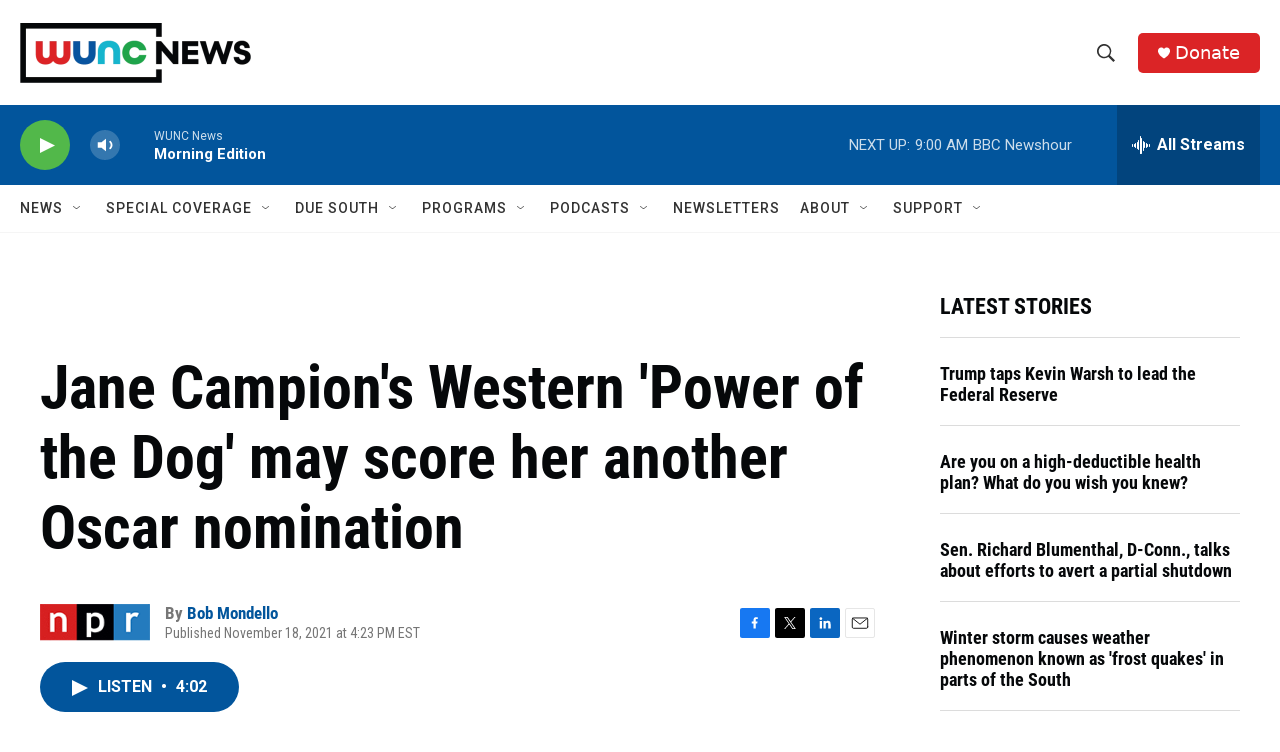

--- FILE ---
content_type: text/html; charset=utf-8
request_url: https://www.google.com/recaptcha/api2/aframe
body_size: 186
content:
<!DOCTYPE HTML><html><head><meta http-equiv="content-type" content="text/html; charset=UTF-8"></head><body><script nonce="DivB_zqr0HUjcZQMMBkqQg">/** Anti-fraud and anti-abuse applications only. See google.com/recaptcha */ try{var clients={'sodar':'https://pagead2.googlesyndication.com/pagead/sodar?'};window.addEventListener("message",function(a){try{if(a.source===window.parent){var b=JSON.parse(a.data);var c=clients[b['id']];if(c){var d=document.createElement('img');d.src=c+b['params']+'&rc='+(localStorage.getItem("rc::a")?sessionStorage.getItem("rc::b"):"");window.document.body.appendChild(d);sessionStorage.setItem("rc::e",parseInt(sessionStorage.getItem("rc::e")||0)+1);localStorage.setItem("rc::h",'1769779518345');}}}catch(b){}});window.parent.postMessage("_grecaptcha_ready", "*");}catch(b){}</script></body></html>